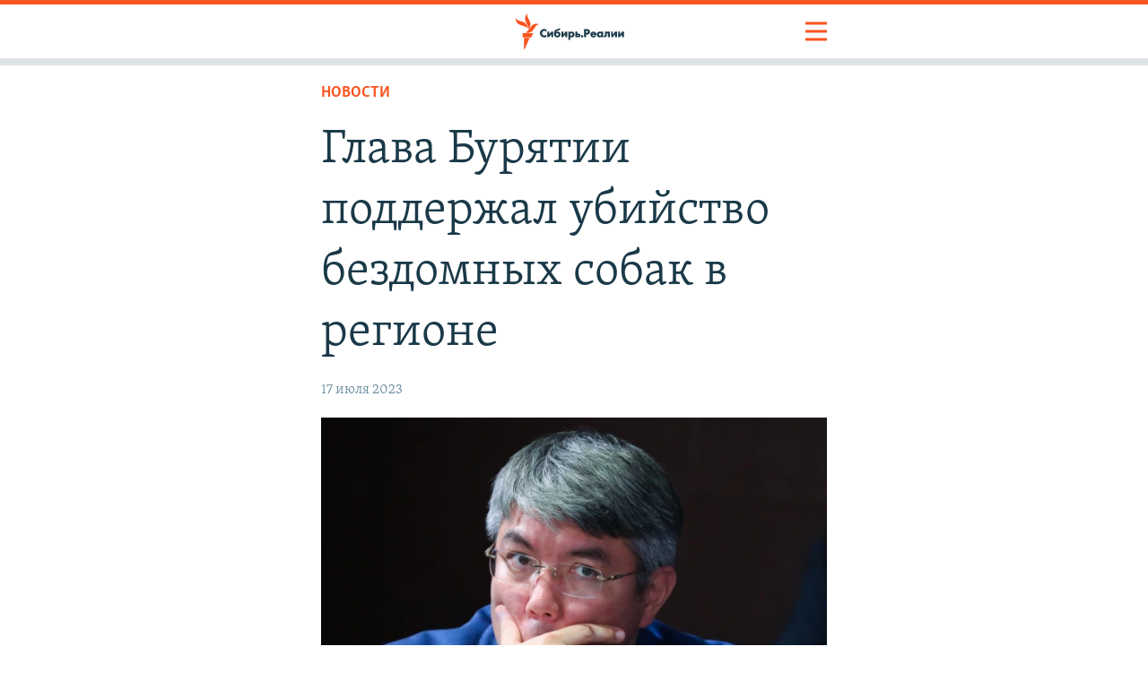

--- FILE ---
content_type: text/html; charset=utf-8
request_url: https://www.sibreal.org/amp/stray-dogs/32506833.html
body_size: 13926
content:

<!doctype html>
<html amp lang="ru">
<head>
<meta charset="utf-8">
<title>Глава Бурятии поддержал убийство бездомных собак в регионе</title>
<link href="https://www.sibreal.org/a/stray-dogs/32506833.html" rel="canonical">
<meta name="viewport" content="width=device-width,minimum-scale=1,initial-scale=1">
<link rel="shortcut icon" href="/Content/responsive/RFE/img/webApp/favicon.ico" />
<link rel="apple-touch-icon" sizes="144x144" href="/Content/responsive/RFE/img/webApp/ico-144x144.png" />
<link rel="apple-touch-icon" sizes="114x114" href="/Content/responsive/RFE/img/webApp/ico-114x114.png" />
<link rel="apple-touch-icon" sizes="72x72" href="/Content/responsive/RFE/img/webApp/ico-72x72.png" />
<link rel="apple-touch-icon-precomposed" href="/Content/responsive/RFE/img/webApp/ico-57x57.png" />
<link rel="icon" sizes="192x192" href="/Content/responsive/RFE/img/webApp/ico-192x192.png">
<link rel="icon" sizes="128x128" href="/Content/responsive/RFE/img/webApp/ico-128x128.png">
<meta name="msapplication-TileColor" content="#ffffff" />
<meta name="msapplication-TileImage" content="/Content/responsive/RFE/img/webApp/ico-144x144.png" />
<script type="application/ld+json">
{"articleSection":"НОВОСТИ","isAccessibleForFree":true,"headline":"Глава Бурятии поддержал убийство бездомных собак в регионе","author":{"@type":"Person","name":"Cибирь.Реалии"},"datePublished":"2023-07-17 09:50:22Z","dateModified":"2023-07-17 12:10:48Z","publisher":{"logo":{"width":200,"height":60,"@type":"ImageObject","url":"https://www.sibreal.org/Content/responsive/RFE/ru-RU-X-SIB/img/logo-compact.svg"},"@type":"Organization","url":"https://www.sibreal.org","sameAs":["https://t.me/sibrealii","https://www.youtube.com/channel/UCXbY7Lu7rj1ZwpkzDjJDFIw/?sub_confirmation=1","https://twitter.com/sibrealii","https://www.facebook.com/sibrealii","https://www.instagram.com/sibrealii/","/rssfeeds"],"name":"Сибирь.Реалии "},"@context":"http://schema.org","@type":"NewsArticle","mainEntityOfPage":"https://www.sibreal.org/a/stray-dogs/32506833.html","image":{"width":1080,"height":608,"@type":"ImageObject","url":"https://gdb.rferl.org/a410d394-969e-4fbc-98b2-1dbdf139e407_w1080_h608_s.jpg"}}
</script>
<style amp-custom>
html,body,div,form,fieldset,legend,label,p,img,ul,ol,li,h1,h2,h3,h4,h5,h6,blockquote{margin:0;padding:0}html{box-sizing:border-box}*,*:before,*:after{box-sizing:inherit}body{-ms-overflow-style:scrollbar}a,area,button,[role="button"],input,label,select,summary,textarea{touch-action:manipulation}table{border-collapse:collapse;border-spacing:0}th,td{vertical-align:top}ul,ol{list-style-type:none}h1,h2,h3,h4,h5,h6,th,td,caption{font-weight:normal}img{border:0}a,a:hover .ico,.wsw__a,.wsw strong a,.wsw__a:hover,.wsw strong a:hover,.wsw__a:focus,.wsw strong a:focus,.media-pholder a,.media-pholder a:hover,.media-block a:hover,amp-sidebar #navigation a,amp-sidebar #navigation a:hover,amp-sidebar #navigation a:focus,amp-sidebar #navigation a:active,.foot-nav a:hover{text-decoration:none}a:hover,.wsw .text-underline,.media-pholder .media-download a:hover{text-decoration:underline}.wsw .dateline{text-transform:uppercase}#page,.media-pholder,.media-pholder .thumb,.media-block{position:relative}.btn--rounded{color:#fff}.wsw>ul.categories li:before,.summary__content>ul.categories li:before,.wsw>:not(.wsw__embed) ul:not([class]).categories li:before,.wsw__ul.categories li:before{content:none}#page{display:block;margin-left:auto;margin-right:auto}.btn--rounded,.text-center{text-align:center}.btn--rounded,.foot-nav ul.items>li.socials .inner li .btn{display:table-cell;vertical-align:middle}.media-pholder .media-download{float:right}.wsw .dateline,.media-pholder .btn-popout-player{float:left}.media-pholder .media-download:before,.media-block:before,.media-block-wrap:before,.foot:before,.hdr:before,.hdr .container:before,amp-sidebar .navigationToggle:before,.foot-nav ul.items>li.socials .inner ul.follow:before,.article .publishing-details:before,.media-pholder .media-download:after,.media-block:after,.media-block-wrap:after,.foot:after,.hdr:after,.hdr .container:after,amp-sidebar .navigationToggle:after,.foot-nav ul.items>li.socials .inner ul.follow:after,.article .publishing-details:after{content:" ";display:table}.media-pholder .media-download:after,.media-block:after,.media-block-wrap:after,.foot:after,.hdr:after,.hdr .container:after,amp-sidebar .navigationToggle:after,.foot-nav ul.items>li.socials .inner ul.follow:after,.article .publishing-details:after{clear:both}.btn--rounded .ico,.media-pholder .thumb{margin-left:0;margin-top:0;margin-right:0;margin-bottom:0}.wsw>*:last-child,.wsw .caption,.hdr,.backgrounder p:last-child,.backgrounder div:last-child{margin-bottom:0}.btn--rounded,.hdr .navigationToggle,.foot-nav .container,.foot-nav ul.items>li ul.follow li .btn{padding-left:0;padding-top:0;padding-right:0;padding-bottom:0}.backgrounder p:last-child,.backgrounder div:last-child{padding-bottom:0}.section-head img,.wsw img,.media-pholder.quiz .thumb,.media-pholder img{width:100%}img,video,object{max-width:100%;height:auto}.btn--rounded .ico,.foot-nav ul.items>li.socials .inner li .btn--rounded,.foot-nav ul.items>li ul.follow li{border-left:0;border-top:0;border-right:0;border-bottom:0}amp-sidebar #navigation ul.items .item .handler,.foot-nav ul.items>li a,.foot-nav ul.items>li span.handler{-webkit-touch-callout:none;-webkit-user-select:none;-moz-user-select:none;user-select:none}::-moz-selection{background:#fa5420;color:#fff}::selection{background:#fa5420;color:#fff}@font-face{font-family:Skolar-Light-Cyrillic;src:url(/Content/Responsive/fonts/Skolar-Lt_Cyrl_v2.4.woff);font-weight:normal;font-style:normal}@font-face{font-family:SkolarSans-BdCond_Cyr-Ltn;src:url(/Content/Responsive/fonts/SkolarSans-Cn-Bd_LatnCyrl_v2.3.woff);font-weight:normal;font-style:normal}@font-face{font-family:SkolarSans-RegCond_Cyr-Ltn;src:url(/Content/Responsive/fonts/SkolarSansLatnCyrlCn-Rg.woff2) format("woff2"),url(/Content/Responsive/fonts/SkolarSansLatnCyrlCn-Rg.woff) format("woff");font-weight:normal;font-style:normal}.hidden{display:none}body{font-family:Skolar-Light-Cyrillic,Georgia,"Times New Roman",Times,serif;font-size:18px;line-height:1.4;color:#1A3948;-webkit-font-smoothing:antialiased}body strong,body b{font-weight:bold;font-family:Skolar-Light-Cyrillic,Georgia,"Times New Roman",Times,serif}.container{padding:0 18px;max-width:600px;margin:auto}.btn--rounded{width:45px;height:45px;line-height:45px;border-radius:100%;border:1px solid #95adb9;font-family:arial}h1,h2,h3,h4,h5,h6{font-family:Skolar-Light-Cyrillic,Georgia,"Times New Roman",Times,serif}h1{font-size:27px;line-height:1.26}h2{font-size:27px;line-height:1.26}h3{font-size:22.5px}h4{font-size:20.25px}a{color:#fa5420}a:visited{color:#c93305}a:hover{color:#fb6739}.foot-link{clear:both;text-align:left;padding-top:18px}.link-more{font-size:14.625px;display:block;text-align:right;clear:both}.link-service{display:inline-block;padding-right:9px;padding-bottom:9px}.link-service .ico{vertical-align:baseline}.media-block .link-service:hover .ico{color:#fb6739}.link-comments{margin-bottom:9px}.intro{padding-bottom:27px}.article-body .intro{font-weight:bold;font-family:Skolar-Light-Cyrillic,Georgia,"Times New Roman",Times,serif}.text p{margin-bottom:18px}.text-secondary{font-size:15.75px;color:#3c83a6}.pg-title{margin-bottom:18px}.section-head{font-family:SkolarSans-BdCond_Cyr-Ltn,Arial,"Arial Unicode MS",Helvetica,sans-serif;font-size:27px;border-bottom:1px solid #95adb9;padding-bottom:4.5px;margin:12px 0;margin-bottom:0;color:#71838d;line-height:1.2;text-align:left}.section-head--summary{color:#1A3948;font-weight:bold}.section-head a{color:#71838d;display:block}.section-head a:hover{color:#fa5420;text-decoration:none}.section-head a .ico{margin-right:0}.badge{font-family:SkolarSans-BdCond_Cyr-Ltn,Arial,"Arial Unicode MS",Helvetica,sans-serif;font-size:13.5px;color:#fff;padding:2px 4px;text-transform:uppercase}.badge .ico{border-radius:50%;text-align:center;background:#fff}.img-wrap .badge{position:absolute;top:4px;right:4px}.badge.green{background:#78aa81}.badge.green .ico:before{color:#78aa81}.badge.orange{background:#ee8735}.badge.orange .ico:before{color:#ee8735}.badge.blue{background:#007dba}.badge.blue .ico:before{color:#007dba}.badge.red{background:#d33111}.badge.red .ico:before{color:#d33111}.badge--live,.badge--updated{padding:5px 5px 3px;text-transform:uppercase;display:inline-block;margin-right:.3em;font-family:SkolarSans-BdCond_Cyr-Ltn,Arial,"Arial Unicode MS",Helvetica,sans-serif;font-size:.875em;line-height:1em;vertical-align:baseline}.badge--live{color:#fff;background:#d33111}.badge--updated{color:#fff;background:#55a2ce}.category,.label,.date,.time,.repeat{font-family:SkolarSans-BdCond_Cyr-Ltn,Arial,"Arial Unicode MS",Helvetica,sans-serif}hr{border:0;height:3px;background:#95adb9;margin:0 0 18px 0}hr.line-head{border-bottom:3px solid #95adb9;margin-bottom:0}abbr{border-bottom:1px dotted #48616d;cursor:help}small{font-size:15.75px}.font-1{font-family:Skolar-Light-Cyrillic,Georgia,"Times New Roman",Times,serif}.font-1-bold{font-family:false}.font-2{font-family:SkolarSans-BdCond_Cyr-Ltn,Arial,"Arial Unicode MS",Helvetica,sans-serif}.font-2-bold{font-family:false}@media (min-width: 640px){h1{font-size:34.2px}}@media (min-width: 992px){h1{font-size:54px}.text h1{font-size:34.2px}}.c-blockquote{color:#fa5420;font-family:SkolarSans-BdCond_Cyr-Ltn,Arial,"Arial Unicode MS",Helvetica,sans-serif;font-size:22.5px;line-height:130%;position:relative;margin-bottom:27px}.media-block-wrap .c-blockquote{margin-top:9px}.fc-body .c-blockquote{color:#48616d;font-size:20.25px}.c-blockquote__content{margin-bottom:18px}.c-blockquote--has-quote:before{content:"“";float:left;font-size:400%;margin-right:.05em;margin-top:.315em;height:0}.c-blockquote__foot{margin-top:18px;color:#48616d;font-family:Skolar-Light-Cyrillic,Georgia,"Times New Roman",Times,serif;font-size:15.75px;line-height:1.5}.can-not-ff .ico-anchor,.can-not-ff .ico-apple-podcast,.can-not-ff .ico-arrow-down,.can-not-ff .ico-arrow-left,.can-not-ff .ico-arrow-backward,.can-not-ff .ico-arrow-right,.can-not-ff .ico-arrow-forward,.can-not-ff .ico-arrow-top-left,.can-not-ff .ico-arrow-top-backward,.can-not-ff .ico-arrow-top-right,.can-not-ff .ico-arrow-top-forward,.can-not-ff .ico-arrow-up,.can-not-ff .ico-audio,.can-not-ff .ico-audio-rounded,.can-not-ff .ico-balatarin,.can-not-ff .ico-calendar,.can-not-ff .ico-camera,.can-not-ff .ico-caret-down,.can-not-ff .ico-caret-up,.can-not-ff .ico-castbox,.can-not-ff .ico-check,.can-not-ff .ico-check-circle,.can-not-ff .ico-check-circle-checked,.can-not-ff .ico-checkbox,.can-not-ff .ico-checkbox-checked,.can-not-ff .ico-chevron-down,.can-not-ff .ico-chevron-left,.can-not-ff .ico-chevron-backward,.can-not-ff .ico-chevron-left-rounded,.can-not-ff .ico-chevron-backward-rounded,.can-not-ff .ico-chevron-right,.can-not-ff .ico-chevron-forward,.can-not-ff .ico-chevron-right-rounded,.can-not-ff .ico-chevron-forward-rounded,.can-not-ff .ico-chevron-up,.can-not-ff .ico-clock,.can-not-ff .ico-close,.can-not-ff .ico-comment,.can-not-ff .ico-content-copy,.can-not-ff .ico-copy-link,.can-not-ff .ico-document,.can-not-ff .ico-download,.can-not-ff .ico-ellipsis,.can-not-ff .ico-email,.can-not-ff .ico-embed-code,.can-not-ff .ico-exclamation,.can-not-ff .ico-exit-fullscreen,.can-not-ff .ico-facebook,.can-not-ff .ico-facebook-alt,.can-not-ff .ico-favourites,.can-not-ff .ico-filter,.can-not-ff .ico-flag,.can-not-ff .ico-fullscreen,.can-not-ff .ico-gallery,.can-not-ff .ico-gallery-rounded,.can-not-ff .ico-globe,.can-not-ff .ico-google-news,.can-not-ff .ico-google-podcast,.can-not-ff .ico-grid,.can-not-ff .ico-height-chevrons,.can-not-ff .ico-info,.can-not-ff .ico-info-filled,.can-not-ff .ico-infographic,.can-not-ff .ico-infographic-rounded,.can-not-ff .ico-instagram,.can-not-ff .ico-itunes,.can-not-ff .ico-languages,.can-not-ff .ico-line,.can-not-ff .ico-linkedin,.can-not-ff .ico-liveblog,.can-not-ff .ico-livejournal,.can-not-ff .ico-log-out,.can-not-ff .ico-logo-rfe,.can-not-ff .ico-logo-voa,.can-not-ff .ico-mailru,.can-not-ff .ico-map-pin,.can-not-ff .ico-meneame,.can-not-ff .ico-menu,.can-not-ff .ico-minus,.can-not-ff .ico-mobile,.can-not-ff .ico-my-video,.can-not-ff .ico-myworld,.can-not-ff .ico-no-results,.can-not-ff .ico-odnoklassniki,.can-not-ff .ico-pause,.can-not-ff .ico-pause-rounded,.can-not-ff .ico-pinterest,.can-not-ff .ico-play,.can-not-ff .ico-play-rounded,.can-not-ff .ico-playlist,.can-not-ff .ico-playlist-add,.can-not-ff .ico-plus,.can-not-ff .ico-podcast,.can-not-ff .ico-podcast-addict,.can-not-ff .ico-podcast-republic,.can-not-ff .ico-poll,.can-not-ff .ico-pop-out,.can-not-ff .ico-print,.can-not-ff .ico-question,.can-not-ff .ico-quiz,.can-not-ff .ico-reddit,.can-not-ff .ico-refresh,.can-not-ff .ico-repeat,.can-not-ff .ico-reply,.can-not-ff .ico-report,.can-not-ff .ico-rss,.can-not-ff .ico-search,.can-not-ff .ico-settings,.can-not-ff .ico-share,.can-not-ff .ico-skip-next,.can-not-ff .ico-skip-previous,.can-not-ff .ico-soundcloud,.can-not-ff .ico-soundslide,.can-not-ff .ico-spotify,.can-not-ff .ico-square,.can-not-ff .ico-stop,.can-not-ff .ico-telegram,.can-not-ff .ico-threads,.can-not-ff .ico-tv,.can-not-ff .ico-twitter,.can-not-ff .ico-ugc,.can-not-ff .ico-user,.can-not-ff .ico-user-rounded,.can-not-ff .ico-viber,.can-not-ff .ico-video,.can-not-ff .ico-vkontakte,.can-not-ff .ico-vkontakte-alt,.can-not-ff .ico-volume-muted,.can-not-ff .ico-volume-unmuted,.can-not-ff .ico-whatsapp,.can-not-ff .ico-width-chevrons,.can-not-ff .ico-yandex-music,.can-not-ff .ico-yandex-zen,.can-not-ff .ico-youtube,.can-not-ff .ico-youtube-music{background:url("/Content/Responsive/img/ico-sprites-1761035870797.png") no-repeat}.can-not-ff .ico-anchor{background-position:0 0;width:16px;height:16px}.can-not-ff .ico-apple-podcast{background-position:0.7936507936507936% 0;width:16px;height:16px}.can-not-ff .ico-arrow-down{background-position:1.5873015873015872% 0;width:16px;height:16px}.can-not-ff .ico-arrow-left,.can-not-ff .ico-arrow-backward{background-position:2.380952380952381% 0;width:16px;height:16px}.can-not-ff .ico-arrow-right,.can-not-ff .ico-arrow-forward{background-position:3.1746031746031744% 0;width:16px;height:16px}.can-not-ff .ico-arrow-top-left,.can-not-ff .ico-arrow-top-backward{background-position:3.9682539682539684% 0;width:16px;height:16px}.can-not-ff .ico-arrow-top-right,.can-not-ff .ico-arrow-top-forward{background-position:4.761904761904762% 0;width:16px;height:16px}.can-not-ff .ico-arrow-up{background-position:5.555555555555555% 0;width:16px;height:16px}.can-not-ff .ico-audio{background-position:6.349206349206349% 0;width:16px;height:16px}.can-not-ff .ico-audio-rounded{background-position:7.142857142857143% 0;width:16px;height:16px}.can-not-ff .ico-balatarin{background-position:7.936507936507937% 0;width:16px;height:16px}.can-not-ff .ico-calendar{background-position:8.73015873015873% 0;width:16px;height:16px}.can-not-ff .ico-camera{background-position:9.523809523809524% 0;width:16px;height:16px}.can-not-ff .ico-caret-down{background-position:10.317460317460318% 0;width:16px;height:16px}.can-not-ff .ico-caret-up{background-position:11.11111111111111% 0;width:16px;height:16px}.can-not-ff .ico-castbox{background-position:11.904761904761905% 0;width:16px;height:16px}.can-not-ff .ico-check{background-position:12.698412698412698% 0;width:16px;height:16px}.can-not-ff .ico-check-circle{background-position:13.492063492063492% 0;width:16px;height:16px}.can-not-ff .ico-check-circle-checked{background-position:14.285714285714286% 0;width:16px;height:16px}.can-not-ff .ico-checkbox{background-position:15.079365079365079% 0;width:16px;height:16px}.can-not-ff .ico-checkbox-checked{background-position:15.873015873015873% 0;width:16px;height:16px}.can-not-ff .ico-chevron-down{background-position:16.666666666666668% 0;width:16px;height:16px}.can-not-ff .ico-chevron-left,.can-not-ff .ico-chevron-backward{background-position:17.46031746031746% 0;width:16px;height:16px}.can-not-ff .ico-chevron-left-rounded,.can-not-ff .ico-chevron-backward-rounded{background-position:18.253968253968253% 0;width:16px;height:16px}.can-not-ff .ico-chevron-right,.can-not-ff .ico-chevron-forward{background-position:19.047619047619047% 0;width:16px;height:16px}.can-not-ff .ico-chevron-right-rounded,.can-not-ff .ico-chevron-forward-rounded{background-position:19.841269841269842% 0;width:16px;height:16px}.can-not-ff .ico-chevron-up{background-position:20.634920634920636% 0;width:16px;height:16px}.can-not-ff .ico-clock{background-position:21.428571428571427% 0;width:16px;height:16px}.can-not-ff .ico-close{background-position:22.22222222222222% 0;width:16px;height:16px}.can-not-ff .ico-comment{background-position:23.015873015873016% 0;width:16px;height:16px}.can-not-ff .ico-content-copy{background-position:23.80952380952381% 0;width:16px;height:16px}.can-not-ff .ico-copy-link{background-position:24.603174603174605% 0;width:16px;height:16px}.can-not-ff .ico-document{background-position:25.396825396825395% 0;width:16px;height:16px}.can-not-ff .ico-download{background-position:26.19047619047619% 0;width:16px;height:16px}.can-not-ff .ico-ellipsis{background-position:26.984126984126984% 0;width:16px;height:16px}.can-not-ff .ico-email{background-position:27.77777777777778% 0;width:16px;height:16px}.can-not-ff .ico-embed-code{background-position:28.571428571428573% 0;width:16px;height:16px}.can-not-ff .ico-exclamation{background-position:29.365079365079364% 0;width:16px;height:16px}.can-not-ff .ico-exit-fullscreen{background-position:30.158730158730158% 0;width:16px;height:16px}.can-not-ff .ico-facebook{background-position:30.952380952380953% 0;width:16px;height:16px}.can-not-ff .ico-facebook-alt{background-position:31.746031746031747% 0;width:16px;height:16px}.can-not-ff .ico-favourites{background-position:32.53968253968254% 0;width:16px;height:16px}.can-not-ff .ico-filter{background-position:33.333333333333336% 0;width:16px;height:16px}.can-not-ff .ico-flag{background-position:34.12698412698413% 0;width:16px;height:16px}.can-not-ff .ico-fullscreen{background-position:34.92063492063492% 0;width:16px;height:16px}.can-not-ff .ico-gallery{background-position:35.714285714285715% 0;width:16px;height:16px}.can-not-ff .ico-gallery-rounded{background-position:36.507936507936506% 0;width:16px;height:16px}.can-not-ff .ico-globe{background-position:37.301587301587304% 0;width:16px;height:16px}.can-not-ff .ico-google-news{background-position:38.095238095238095% 0;width:16px;height:16px}.can-not-ff .ico-google-podcast{background-position:38.888888888888886% 0;width:16px;height:16px}.can-not-ff .ico-grid{background-position:39.682539682539684% 0;width:16px;height:16px}.can-not-ff .ico-height-chevrons{background-position:40.476190476190474% 0;width:16px;height:16px}.can-not-ff .ico-info{background-position:41.26984126984127% 0;width:16px;height:16px}.can-not-ff .ico-info-filled{background-position:42.06349206349206% 0;width:16px;height:16px}.can-not-ff .ico-infographic{background-position:42.857142857142854% 0;width:16px;height:16px}.can-not-ff .ico-infographic-rounded{background-position:43.65079365079365% 0;width:16px;height:16px}.can-not-ff .ico-instagram{background-position:44.44444444444444% 0;width:16px;height:16px}.can-not-ff .ico-itunes{background-position:45.23809523809524% 0;width:16px;height:16px}.can-not-ff .ico-languages{background-position:46.03174603174603% 0;width:16px;height:16px}.can-not-ff .ico-line{background-position:46.82539682539682% 0;width:16px;height:16px}.can-not-ff .ico-linkedin{background-position:47.61904761904762% 0;width:16px;height:16px}.can-not-ff .ico-liveblog{background-position:48.41269841269841% 0;width:16px;height:16px}.can-not-ff .ico-livejournal{background-position:49.20634920634921% 0;width:16px;height:16px}.can-not-ff .ico-log-out{background-position:50% 0;width:16px;height:16px}.can-not-ff .ico-logo-rfe{background-position:50.79365079365079% 0;width:16px;height:16px}.can-not-ff .ico-logo-voa{background-position:51.58730158730159% 0;width:16px;height:16px}.can-not-ff .ico-mailru{background-position:52.38095238095238% 0;width:16px;height:16px}.can-not-ff .ico-map-pin{background-position:53.17460317460318% 0;width:16px;height:16px}.can-not-ff .ico-meneame{background-position:53.96825396825397% 0;width:16px;height:16px}.can-not-ff .ico-menu{background-position:54.76190476190476% 0;width:16px;height:16px}.can-not-ff .ico-minus{background-position:55.55555555555556% 0;width:16px;height:16px}.can-not-ff .ico-mobile{background-position:56.34920634920635% 0;width:16px;height:16px}.can-not-ff .ico-my-video{background-position:57.142857142857146% 0;width:16px;height:16px}.can-not-ff .ico-myworld{background-position:57.93650793650794% 0;width:16px;height:16px}.can-not-ff .ico-no-results{background-position:58.73015873015873% 0;width:16px;height:16px}.can-not-ff .ico-odnoklassniki{background-position:59.523809523809526% 0;width:16px;height:16px}.can-not-ff .ico-pause{background-position:60.317460317460316% 0;width:16px;height:16px}.can-not-ff .ico-pause-rounded{background-position:61.111111111111114% 0;width:16px;height:16px}.can-not-ff .ico-pinterest{background-position:61.904761904761905% 0;width:16px;height:16px}.can-not-ff .ico-play{background-position:62.698412698412696% 0;width:16px;height:16px}.can-not-ff .ico-play-rounded{background-position:63.492063492063494% 0;width:16px;height:16px}.can-not-ff .ico-playlist{background-position:64.28571428571429% 0;width:16px;height:16px}.can-not-ff .ico-playlist-add{background-position:65.07936507936508% 0;width:16px;height:16px}.can-not-ff .ico-plus{background-position:65.87301587301587% 0;width:16px;height:16px}.can-not-ff .ico-podcast{background-position:66.66666666666667% 0;width:16px;height:16px}.can-not-ff .ico-podcast-addict{background-position:67.46031746031746% 0;width:16px;height:16px}.can-not-ff .ico-podcast-republic{background-position:68.25396825396825% 0;width:16px;height:16px}.can-not-ff .ico-poll{background-position:69.04761904761905% 0;width:16px;height:16px}.can-not-ff .ico-pop-out{background-position:69.84126984126983% 0;width:16px;height:16px}.can-not-ff .ico-print{background-position:70.63492063492063% 0;width:16px;height:16px}.can-not-ff .ico-question{background-position:71.42857142857143% 0;width:16px;height:16px}.can-not-ff .ico-quiz{background-position:72.22222222222223% 0;width:16px;height:16px}.can-not-ff .ico-reddit{background-position:73.01587301587301% 0;width:16px;height:16px}.can-not-ff .ico-refresh{background-position:73.80952380952381% 0;width:16px;height:16px}.can-not-ff .ico-repeat{background-position:74.60317460317461% 0;width:16px;height:16px}.can-not-ff .ico-reply{background-position:75.39682539682539% 0;width:16px;height:16px}.can-not-ff .ico-report{background-position:76.19047619047619% 0;width:16px;height:16px}.can-not-ff .ico-rss{background-position:76.98412698412699% 0;width:16px;height:16px}.can-not-ff .ico-search{background-position:77.77777777777777% 0;width:16px;height:16px}.can-not-ff .ico-settings{background-position:78.57142857142857% 0;width:16px;height:16px}.can-not-ff .ico-share{background-position:79.36507936507937% 0;width:16px;height:16px}.can-not-ff .ico-skip-next{background-position:80.15873015873017% 0;width:16px;height:16px}.can-not-ff .ico-skip-previous{background-position:80.95238095238095% 0;width:16px;height:16px}.can-not-ff .ico-soundcloud{background-position:81.74603174603175% 0;width:16px;height:16px}.can-not-ff .ico-soundslide{background-position:82.53968253968254% 0;width:16px;height:16px}.can-not-ff .ico-spotify{background-position:83.33333333333333% 0;width:16px;height:16px}.can-not-ff .ico-square{background-position:84.12698412698413% 0;width:16px;height:16px}.can-not-ff .ico-stop{background-position:84.92063492063492% 0;width:16px;height:16px}.can-not-ff .ico-telegram{background-position:85.71428571428571% 0;width:16px;height:16px}.can-not-ff .ico-threads{background-position:86.5079365079365% 0;width:16px;height:16px}.can-not-ff .ico-tv{background-position:87.3015873015873% 0;width:16px;height:16px}.can-not-ff .ico-twitter{background-position:88.0952380952381% 0;width:16px;height:16px}.can-not-ff .ico-ugc{background-position:88.88888888888889% 0;width:16px;height:16px}.can-not-ff .ico-user{background-position:89.68253968253968% 0;width:16px;height:16px}.can-not-ff .ico-user-rounded{background-position:90.47619047619048% 0;width:16px;height:16px}.can-not-ff .ico-viber{background-position:91.26984126984127% 0;width:16px;height:16px}.can-not-ff .ico-video{background-position:92.06349206349206% 0;width:16px;height:16px}.can-not-ff .ico-vkontakte{background-position:92.85714285714286% 0;width:16px;height:16px}.can-not-ff .ico-vkontakte-alt{background-position:93.65079365079364% 0;width:16px;height:16px}.can-not-ff .ico-volume-muted{background-position:94.44444444444444% 0;width:16px;height:16px}.can-not-ff .ico-volume-unmuted{background-position:95.23809523809524% 0;width:16px;height:16px}.can-not-ff .ico-whatsapp{background-position:96.03174603174604% 0;width:16px;height:16px}.can-not-ff .ico-width-chevrons{background-position:96.82539682539682% 0;width:16px;height:16px}.can-not-ff .ico-yandex-music{background-position:97.61904761904762% 0;width:16px;height:16px}.can-not-ff .ico-yandex-zen{background-position:98.41269841269842% 0;width:16px;height:16px}.can-not-ff .ico-youtube{background-position:99.2063492063492% 0;width:16px;height:16px}.can-not-ff .ico-youtube-music{background-position:100% 0;width:16px;height:16px}@font-face{font-family:"icons-font-1761035870797";src:url("/Content/Responsive/fonts/icons-font-1761035870797.woff") format("woff"),url("/Content/Responsive/fonts/icons-font-1761035870797.ttf") format("truetype");font-weight:normal;font-style:normal}.ico{background-image:none;background-color:transparent;border:none;vertical-align:baseline;box-sizing:border-box;width:auto;height:auto;font-family:"icons-font-1761035870797";display:inline-block;font-size:16px;font-weight:normal;font-style:normal;line-height:inherit;speak:none;text-decoration:inherit;text-transform:none;text-rendering:optimizeLegibility;-webkit-font-smoothing:antialiased;-moz-osx-font-smoothing:grayscale;box-sizing:content-box}.can-not-ff #page .ico{background-repeat:no-repeat;vertical-align:middle;background-color:#fff;border:4px solid #fff;min-width:16px;min-height:16px;max-width:16px;max-height:16px}a .ico{text-decoration:none}body:not(.can-not-ff) .ico-anchor:before{content:"\f101"}body:not(.can-not-ff) .ico-apple-podcast:before{content:"\f102"}body:not(.can-not-ff) .ico-arrow-down:before{content:"\f103"}body:not(.can-not-ff) .ico-arrow-left:before,body:not(.can-not-ff) .ico-arrow-backward:before{content:"\f104"}body:not(.can-not-ff) .ico-arrow-right:before,body:not(.can-not-ff) .ico-arrow-forward:before{content:"\f105"}body:not(.can-not-ff) .ico-arrow-top-left:before,body:not(.can-not-ff) .ico-arrow-top-backward:before{content:"\f106"}body:not(.can-not-ff) .ico-arrow-top-right:before,body:not(.can-not-ff) .ico-arrow-top-forward:before{content:"\f107"}body:not(.can-not-ff) .ico-arrow-up:before{content:"\f108"}body:not(.can-not-ff) .ico-audio:before{content:"\f109"}body:not(.can-not-ff) .ico-audio-rounded:before{content:"\f10a"}body:not(.can-not-ff) .ico-balatarin:before{content:"\f10b"}body:not(.can-not-ff) .ico-calendar:before{content:"\f10c"}body:not(.can-not-ff) .ico-camera:before{content:"\f10d"}body:not(.can-not-ff) .ico-caret-down:before{content:"\f10e"}body:not(.can-not-ff) .ico-caret-up:before{content:"\f10f"}body:not(.can-not-ff) .ico-castbox:before{content:"\f110"}body:not(.can-not-ff) .ico-check:before{content:"\f111"}body:not(.can-not-ff) .ico-check-circle:before{content:"\f112"}body:not(.can-not-ff) .ico-check-circle-checked:before{content:"\f113"}body:not(.can-not-ff) .ico-checkbox:before{content:"\f114"}body:not(.can-not-ff) .ico-checkbox-checked:before{content:"\f115"}body:not(.can-not-ff) .ico-chevron-down:before{content:"\f116"}body:not(.can-not-ff) .ico-chevron-left:before,body:not(.can-not-ff) .ico-chevron-backward:before{content:"\f117"}body:not(.can-not-ff) .ico-chevron-left-rounded:before,body:not(.can-not-ff) .ico-chevron-backward-rounded:before{content:"\f118"}body:not(.can-not-ff) .ico-chevron-right:before,body:not(.can-not-ff) .ico-chevron-forward:before{content:"\f119"}body:not(.can-not-ff) .ico-chevron-right-rounded:before,body:not(.can-not-ff) .ico-chevron-forward-rounded:before{content:"\f11a"}body:not(.can-not-ff) .ico-chevron-up:before{content:"\f11b"}body:not(.can-not-ff) .ico-clock:before{content:"\f11c"}body:not(.can-not-ff) .ico-close:before{content:"\f11d"}body:not(.can-not-ff) .ico-comment:before{content:"\f11e"}body:not(.can-not-ff) .ico-content-copy:before{content:"\f11f"}body:not(.can-not-ff) .ico-copy-link:before{content:"\f120"}body:not(.can-not-ff) .ico-document:before{content:"\f121"}body:not(.can-not-ff) .ico-download:before{content:"\f122"}body:not(.can-not-ff) .ico-ellipsis:before{content:"\f123"}body:not(.can-not-ff) .ico-email:before{content:"\f124"}body:not(.can-not-ff) .ico-embed-code:before{content:"\f125"}body:not(.can-not-ff) .ico-exclamation:before{content:"\f126"}body:not(.can-not-ff) .ico-exit-fullscreen:before{content:"\f127"}body:not(.can-not-ff) .ico-facebook:before{content:"\f128"}body:not(.can-not-ff) .ico-facebook-alt:before{content:"\f129"}body:not(.can-not-ff) .ico-favourites:before{content:"\f12a"}body:not(.can-not-ff) .ico-filter:before{content:"\f12b"}body:not(.can-not-ff) .ico-flag:before{content:"\f12c"}body:not(.can-not-ff) .ico-fullscreen:before{content:"\f12d"}body:not(.can-not-ff) .ico-gallery:before{content:"\f12e"}body:not(.can-not-ff) .ico-gallery-rounded:before{content:"\f12f"}body:not(.can-not-ff) .ico-globe:before{content:"\f130"}body:not(.can-not-ff) .ico-google-news:before{content:"\f131"}body:not(.can-not-ff) .ico-google-podcast:before{content:"\f132"}body:not(.can-not-ff) .ico-grid:before{content:"\f133"}body:not(.can-not-ff) .ico-height-chevrons:before{content:"\f134"}body:not(.can-not-ff) .ico-info:before{content:"\f135"}body:not(.can-not-ff) .ico-info-filled:before{content:"\f136"}body:not(.can-not-ff) .ico-infographic:before{content:"\f137"}body:not(.can-not-ff) .ico-infographic-rounded:before{content:"\f138"}body:not(.can-not-ff) .ico-instagram:before{content:"\f139"}body:not(.can-not-ff) .ico-itunes:before{content:"\f13a"}body:not(.can-not-ff) .ico-languages:before{content:"\f13b"}body:not(.can-not-ff) .ico-line:before{content:"\f13c"}body:not(.can-not-ff) .ico-linkedin:before{content:"\f13d"}body:not(.can-not-ff) .ico-liveblog:before{content:"\f13e"}body:not(.can-not-ff) .ico-livejournal:before{content:"\f13f"}body:not(.can-not-ff) .ico-log-out:before{content:"\f140"}body:not(.can-not-ff) .ico-logo-rfe:before{content:"\f141"}body:not(.can-not-ff) .ico-logo-voa:before{content:"\f142"}body:not(.can-not-ff) .ico-mailru:before{content:"\f143"}body:not(.can-not-ff) .ico-map-pin:before{content:"\f144"}body:not(.can-not-ff) .ico-meneame:before{content:"\f145"}body:not(.can-not-ff) .ico-menu:before{content:"\f146"}body:not(.can-not-ff) .ico-minus:before{content:"\f147"}body:not(.can-not-ff) .ico-mobile:before{content:"\f148"}body:not(.can-not-ff) .ico-my-video:before{content:"\f149"}body:not(.can-not-ff) .ico-myworld:before{content:"\f14a"}body:not(.can-not-ff) .ico-no-results:before{content:"\f14b"}body:not(.can-not-ff) .ico-odnoklassniki:before{content:"\f14c"}body:not(.can-not-ff) .ico-pause:before{content:"\f14d"}body:not(.can-not-ff) .ico-pause-rounded:before{content:"\f14e"}body:not(.can-not-ff) .ico-pinterest:before{content:"\f14f"}body:not(.can-not-ff) .ico-play:before{content:"\f150"}body:not(.can-not-ff) .ico-play-rounded:before{content:"\f151"}body:not(.can-not-ff) .ico-playlist:before{content:"\f152"}body:not(.can-not-ff) .ico-playlist-add:before{content:"\f153"}body:not(.can-not-ff) .ico-plus:before{content:"\f154"}body:not(.can-not-ff) .ico-podcast:before{content:"\f155"}body:not(.can-not-ff) .ico-podcast-addict:before{content:"\f156"}body:not(.can-not-ff) .ico-podcast-republic:before{content:"\f157"}body:not(.can-not-ff) .ico-poll:before{content:"\f158"}body:not(.can-not-ff) .ico-pop-out:before{content:"\f159"}body:not(.can-not-ff) .ico-print:before{content:"\f15a"}body:not(.can-not-ff) .ico-question:before{content:"\f15b"}body:not(.can-not-ff) .ico-quiz:before{content:"\f15c"}body:not(.can-not-ff) .ico-reddit:before{content:"\f15d"}body:not(.can-not-ff) .ico-refresh:before{content:"\f15e"}body:not(.can-not-ff) .ico-repeat:before{content:"\f15f"}body:not(.can-not-ff) .ico-reply:before{content:"\f160"}body:not(.can-not-ff) .ico-report:before{content:"\f161"}body:not(.can-not-ff) .ico-rss:before{content:"\f162"}body:not(.can-not-ff) .ico-search:before{content:"\f163"}body:not(.can-not-ff) .ico-settings:before{content:"\f164"}body:not(.can-not-ff) .ico-share:before{content:"\f165"}body:not(.can-not-ff) .ico-skip-next:before{content:"\f166"}body:not(.can-not-ff) .ico-skip-previous:before{content:"\f167"}body:not(.can-not-ff) .ico-soundcloud:before{content:"\f168"}body:not(.can-not-ff) .ico-soundslide:before{content:"\f169"}body:not(.can-not-ff) .ico-spotify:before{content:"\f16a"}body:not(.can-not-ff) .ico-square:before{content:"\f16b"}body:not(.can-not-ff) .ico-stop:before{content:"\f16c"}body:not(.can-not-ff) .ico-telegram:before{content:"\f16d"}body:not(.can-not-ff) .ico-threads:before{content:"\f16e"}body:not(.can-not-ff) .ico-tv:before{content:"\f16f"}body:not(.can-not-ff) .ico-twitter:before{content:"\f170"}body:not(.can-not-ff) .ico-ugc:before{content:"\f171"}body:not(.can-not-ff) .ico-user:before{content:"\f172"}body:not(.can-not-ff) .ico-user-rounded:before{content:"\f173"}body:not(.can-not-ff) .ico-viber:before{content:"\f174"}body:not(.can-not-ff) .ico-video:before{content:"\f175"}body:not(.can-not-ff) .ico-vkontakte:before{content:"\f176"}body:not(.can-not-ff) .ico-vkontakte-alt:before{content:"\f177"}body:not(.can-not-ff) .ico-volume-muted:before{content:"\f178"}body:not(.can-not-ff) .ico-volume-unmuted:before{content:"\f179"}body:not(.can-not-ff) .ico-whatsapp:before{content:"\f17a"}body:not(.can-not-ff) .ico-width-chevrons:before{content:"\f17b"}body:not(.can-not-ff) .ico-yandex-music:before{content:"\f17c"}body:not(.can-not-ff) .ico-yandex-zen:before{content:"\f17d"}body:not(.can-not-ff) .ico-youtube:before{content:"\f17e"}body:not(.can-not-ff) .ico-youtube-music:before{content:"\f17f"}.caption{color:#48616d;font-size:15.75px;padding-top:9px;display:block}.expandable-note{clear:both;border:1px solid #fa5420;border-radius:3px;margin-bottom:27px}.expandable-note__label{display:flex;align-items:start;padding:8px 16px;padding-top:10px;background:#fff;border-radius:3px;cursor:pointer;font-size:20.25px}.expandable-note__control:checked ~ .expandable-note__label{top:64px;position:sticky;z-index:1;box-shadow:0 15px 10px -18px rgba(0,0,0,0.2)}.has-editorial-bar .expandable-note__control:checked ~ .expandable-note__label{top:120px}#page:has(.hdr-20__inner--hidden) .expandable-note__control:checked ~ .expandable-note__label,.amp-pg .expandable-note__control:checked ~ .expandable-note__label{top:0}.has-editorial-bar #page:has(.hdr-20__inner--hidden) .expandable-note__control:checked ~ .expandable-note__label,.has-editorial-bar .amp-pg .expandable-note__control:checked ~ .expandable-note__label{top:56px}@media (min-width: 992px){#page:has(.sticky-share-container) .expandable-note__control:checked ~ .expandable-note__label,.amp-pg .expandable-note__control:checked ~ .expandable-note__label{top:64px}.has-editorial-bar #page:has(.sticky-share-container) .expandable-note__control:checked ~ .expandable-note__label,.has-editorial-bar .amp-pg .expandable-note__control:checked ~ .expandable-note__label{top:120px}}.expandable-note__body{height:0;overflow:hidden}.expandable-note__control:checked ~ .expandable-note__body{padding:16px 16px 8px;height:auto}.expandable-note__body iframe[id^="telegram-post"]{transform-origin:0 0}@media (max-width: 370px){.expandable-note__body iframe[id^="telegram-post"],.expandable-note__body .instagramSnippetRendered{transform:scaleX(0.95)}}@media (max-width: 350px){.expandable-note__body iframe[id^="telegram-post"],.expandable-note__body .instagramSnippetRendered{transform:scaleX(0.85)}}.expandable-note__ico-close{color:#fa5420;display:none;transform:translateY(3px);margin-right:8px}.expandable-note__control:checked ~ .expandable-note__label .expandable-note__ico-close{display:inline-flex}.expandable-note__ico-open{color:#fa5420;transform:rotate(90deg) translateX(3px);margin-right:8px}.expandable-note__control:checked ~ .expandable-note__label .expandable-note__ico-open{display:none}.inline-note__label{color:#fa5420;cursor:pointer}.inline-note__label .inline-note__ico{margin-left:.3em;line-height:1}.inline-note__body{width:100%;display:none;background:#fff;border-radius:3px}.special-container .inline-note__body{left:0}@media (max-width: 639.9px){.special-container .inline-note__body{left:12px}}.inline-note__body .inline-note__ico{margin:0}.inline-note__control:checked ~ .inline-note__body{position:absolute;display:block;z-index:2;border-top:2px solid #fa5420;box-shadow:0 0 10px rgba(0,0,0,0.3)}@media (max-width: 639.9px){.inline-note__control:checked ~ .inline-note__body{z-index:100;bottom:0;position:fixed;width:calc( 100% - 24px);transform:translateY(-50px);transition:transform 0.2s linear}#page:has(.hdr-20__inner--hidden) .inline-note__control:checked ~ .inline-note__body,.amp-pg .inline-note__control:checked ~ .inline-note__body{transform:none}}.inline-note__body-top{display:flex;min-width:100%;justify-content:space-between;padding:16px;color:#fa5420}.inline-note__body-inner{display:block;padding:0 16px 16px;max-height:60vh;overflow:auto}.wsw p:has(.inline-note){position:relative}.special-container{background:#eee;padding:5px 10px;border:1px solid #ccc}.wsw{padding-bottom:18px;font-size:18px;word-break:break-word}.wsw__h1,.wsw__h2,.wsw__h3,.wsw__h4,.wsw__h5,.wsw__h6{margin-bottom:.75em}.wsw__h1,.wsw :not(.wsw__embed) h1:not([class]){font-size:34.2px}.wsw__h2,.wsw :not(.wsw__embed) h2:not([class]){font-size:27px}.wsw__h3,.wsw :not(.wsw__embed) h3:not([class]){font-size:22.5px}.wsw__h3:before,.wsw :not(.wsw__embed) h3:not([class]):before{content:"";border-left:3px solid #95adb9;margin-right:9px}.wsw__h4,.wsw :not(.wsw__embed) h4:not([class]){font-size:20.25px}.wsw__h5,.wsw :not(.wsw__embed) h5:not([class]){font-size:15.75px;color:#fa5420;font-weight:bold}.wsw__h6,.wsw :not(.wsw__embed) h6:not([class]){font-size:14.625px}.wsw__h6:after,.wsw :not(.wsw__embed) h6:not([class]):after{content:"";border-bottom:1px dotted #95adb9;display:block;display:flex}.wsw p,.wsw ul,.wsw ol,.wsw__table,.wsw__table-container{margin-top:0;margin-bottom:27px}.wsw p.caption{margin-bottom:36px}.wsw__a,.wsw strong a{padding-bottom:.05em;border-bottom:1px solid #ccd8de}.wsw__a:hover,.wsw strong a:hover,.wsw__a:focus,.wsw strong a:focus{border-color:#fb6739}.wsw .also-read{margin-bottom:27px}.wsw__table-container{display:block;width:100%;overflow:auto;word-break:normal}.wsw__table{border-collapse:collapse;border-spacing:0;border:1px solid #48616d;width:100%}.wsw__table .wsw__embed{margin-bottom:18px}.wsw__table-container .wsw__table{margin-bottom:9px}.wsw th{text-align:left;border:1px solid #48616d;padding:.2em;background-color:#dce4e8}.wsw td{border:1px solid #48616d;padding:.2em}.wsw .text-incorrect{text-decoration:line-through}.wsw:after{clear:both;content:"";display:block}.wsw mark{background:#FCDC9F;padding:4px 0;color:inherit}.wsw>ul,.summary__content>ul,.wsw>:not(.wsw__embed) ul:not([class]),.wsw__ul{max-width:calc( 100% - 22.5px)}.wsw>ul>li,.wsw>ul .wsw__ul-li,.summary__content>ul>li,.summary__content>ul .wsw__ul-li,.wsw>:not(.wsw__embed) ul:not([class])>li,.wsw>:not(.wsw__embed) ul:not([class]) .wsw__ul-li,.wsw__ul>li,.wsw__ul .wsw__ul-li{position:relative;left:22.5px;padding-right:18px;margin-bottom:18px}.wsw>ul>li:before,.wsw>ul .wsw__ul-li:before,.summary__content>ul>li:before,.summary__content>ul .wsw__ul-li:before,.wsw>:not(.wsw__embed) ul:not([class])>li:before,.wsw>:not(.wsw__embed) ul:not([class]) .wsw__ul-li:before,.wsw__ul>li:before,.wsw__ul .wsw__ul-li:before{content:'';background:#B2B2B2;margin-left:-16px;margin-right:8px;width:8px;height:8px;border-radius:50%;display:inline-block;position:relative;top:-2px}.wsw>ul>li[dir="rtl"],.wsw>ul .wsw__ul-li[dir="rtl"],.summary__content>ul>li[dir="rtl"],.summary__content>ul .wsw__ul-li[dir="rtl"],.wsw>:not(.wsw__embed) ul:not([class])>li[dir="rtl"],.wsw>:not(.wsw__embed) ul:not([class]) .wsw__ul-li[dir="rtl"],.wsw__ul>li[dir="rtl"],.wsw__ul .wsw__ul-li[dir="rtl"]{left:unset;padding-right:18px}.wsw>ul>li[dir="rtl"]:before,.wsw>ul .wsw__ul-li[dir="rtl"]:before,.summary__content>ul>li[dir="rtl"]:before,.summary__content>ul .wsw__ul-li[dir="rtl"]:before,.wsw>:not(.wsw__embed) ul:not([class])>li[dir="rtl"]:before,.wsw>:not(.wsw__embed) ul:not([class]) .wsw__ul-li[dir="rtl"]:before,.wsw__ul>li[dir="rtl"]:before,.wsw__ul .wsw__ul-li[dir="rtl"]:before{margin-right:-16px;margin-left:8px}.wsw>ul ul,.summary__content>ul ul,.wsw>:not(.wsw__embed) ul:not([class]) ul,.wsw__ul ul{margin-bottom:0;margin-top:9px}.wsw>ol,.wsw>:not(.wsw__embed) ol:not([class]),.wsw__ol{counter-reset:section}.wsw>ol>li,.wsw>ol .wsw__ol-li,.wsw>:not(.wsw__embed) ol:not([class])>li,.wsw>:not(.wsw__embed) ol:not([class]) .wsw__ol-li,.wsw__ol>li,.wsw__ol .wsw__ol-li{position:relative;left:22.5px;padding-right:18px;margin-bottom:18px;counter-increment:section}.wsw>ol>li:before,.wsw>ol .wsw__ol-li:before,.wsw>:not(.wsw__embed) ol:not([class])>li:before,.wsw>:not(.wsw__embed) ol:not([class]) .wsw__ol-li:before,.wsw__ol>li:before,.wsw__ol .wsw__ol-li:before{color:#678a9b;content:counter(section) ". ";margin-left:-22.5px;padding-right:9px}.wsw>ol>li[dir="rtl"],.wsw>ol .wsw__ol-li[dir="rtl"],.wsw>:not(.wsw__embed) ol:not([class])>li[dir="rtl"],.wsw>:not(.wsw__embed) ol:not([class]) .wsw__ol-li[dir="rtl"],.wsw__ol>li[dir="rtl"],.wsw__ol .wsw__ol-li[dir="rtl"]{left:unset;padding-right:18px}.wsw>ol>li[dir="rtl"]:before,.wsw>ol .wsw__ol-li[dir="rtl"]:before,.wsw>:not(.wsw__embed) ol:not([class])>li[dir="rtl"]:before,.wsw>:not(.wsw__embed) ol:not([class]) .wsw__ol-li[dir="rtl"]:before,.wsw__ol>li[dir="rtl"]:before,.wsw__ol .wsw__ol-li[dir="rtl"]:before{margin-right:-22.5px;margin-left:9px}.wsw>ol ol,.wsw>:not(.wsw__embed) ol:not([class]) ol,.wsw__ol ol{margin-bottom:0;margin-top:9px}.summary{border-bottom:1px solid #95adb9;margin-bottom:36px}.summary__content{padding-top:36px;padding-bottom:18px}.cover-media{padding-bottom:36px}.cover-media--liveblog{padding-bottom:9px}.cover-media--liveblog .media-pholder{padding-bottom:0}.media-pholder{padding-bottom:36px}.media-pholder:after{display:table;content:"";clear:both}.media-pholder--embed{padding-bottom:0}.media-pholder a:hover img{opacity:.95}.media-pholder .media-download .simple-menu{z-index:11}.media-pholder .thumb .duration{position:absolute;bottom:0;right:0;line-height:1;background-color:rgba(0,0,0,0.5);color:#fff;padding:8px}.media-pholder.media-player .ico-action.ico{position:absolute;display:block;cursor:pointer;top:50%;left:50%;opacity:.7;text-align:center;vertical-align:middle;color:#fff;font-size:80px;line-height:1em;text-shadow:2px 2px 8px rgba(0,0,0,0.5);background:transparent;margin-left:-40px;margin-top:-40px}.media-pholder.media-link .ico{position:absolute;left:0;top:0;color:#fff;text-align:center}.media-pholder.media-link .ico{background:rgba(0,0,0,0.7);width:40px;font-size:20px;padding:4px}.media-pholder.media-link:hover .ico{background:#000;color:#fff}body.amp-pg .media-pholder.media-link .ico{z-index:1}.media-pholder .btn-popout-player{display:none}.media-pholder .btn-popout-player .ico{margin-right:2px}.media-pholder:hover .ico{opacity:.9}.media-pholder+.media-block__content{margin-top:0}@media (min-width: 992px){.media-pholder.media-link .ico{width:64px;font-size:32px;padding:6.4px}}.media-block{word-wrap:break-word}.media-block .img-wrap{display:block;width:100%;position:relative;padding-bottom:12px}.media-block .img-wrap .thumb.thumb16_9{height:0;padding-bottom:56.25%;overflow:hidden;background-color:#edeff0;background-image:url(/Content/Responsive/img/image-placeholder.svg?cb=0);background-repeat:no-repeat;background-position:center center}.special-sidebar .media-block .img-wrap .thumb.thumb16_9{background-color:#edeff0}.media-block .img-wrap .ico{position:absolute;left:0;top:0;color:#fff;text-align:center}.media-block .img-wrap .ico{background-color:black;background:rgba(0,0,0,0.7);padding:1px;width:26px}.media-block .img-wrap:hover .ico{background:#000;color:#fff}body.amp-page .media-block .img-wrap .ico{z-index:1}.media-block h4,.media-block li{color:#1A3948;line-height:1.295;padding-bottom:9px;vertical-align:baseline}.media-block h4 .ico,.media-block li .ico{color:#48616d;margin-right:5px;vertical-align:baseline}.media-block p{margin-bottom:9px;color:#000}.media-block .category,.media-block .label,.media-block .date,.media-block .date--relative,.media-block .date--time{display:block;font-size:15.75px;color:#678a9b;text-transform:uppercase;padding-bottom:4px}.media-block .date{word-wrap:normal}.media-block .date--relative{text-transform:none}.media-block .category{color:#fa5420;text-decoration:none}.media-block a.category:hover,.media-block a.category:focus{color:#fb6739;text-decoration:underline}.indent-time .media-block .date--time{float:left;width:88px}.media-block a:hover h4{color:#fb6739}.media-block a:hover .category{color:#808080}.media-block a:hover p{color:#000}.media-block.size-4 .category,.media-block.size-4 .label,.media-block.size-4 .date,.media-block.size-4 .date--relative,.media-block.size-4 .time{font-size:14.625px}.media-block.size-4 h4{font-size:15.75px}.media-block.size-4 h4 .ico{line-height:18.9px;height:18.9px}.media-block.size-4 p{font-size:14.625px}.media-block.horizontal.media-block--has-img .content{margin-left:38.5%;word-wrap:break-word}.author .media-block.horizontal.media-block--has-img .content,.col-xs-vertical .media-block.horizontal.media-block--has-img .content{margin-left:0}.media-block.horizontal .img-wrap{width:35%;float:left;margin-right:10px}.col-xs-vertical .media-block.horizontal .img-wrap{width:100%;margin-right:0}.media-pholder{padding-bottom:9px}.media-block-wrap{margin-bottom:18px}.media-block-wrap .media-block{border-bottom:1px dotted #b4c5cd;margin-top:12px}.media-block-wrap .col-xs-12:nth-last-of-type(1)>.media-block{border-bottom:0}.foot{background-color:#1A3948;margin-top:16px;padding-bottom:18px}.foot .copyright{font-size:14.625px;color:#fff;float:right}.hdr{border-top:5px solid #fa5420;border-bottom:8px solid #dce4e8;background-color:#fff;min-height:60px}.hdr .container{padding:10px 0;height:60px;position:relative;text-align:center}.hdr .logo-link{height:40px}.hdr .navigationToggle{position:absolute;top:0;right:0;margin:18px;vertical-align:middle;color:#fa5420;background-image:none;background-color:#fff;border:0}.hdr .navigationToggle .ico{font-size:24px;line-height:24px;margin-right:0}.tealium-float{float:left}amp-sidebar{background-color:#fff;box-shadow:0 0 15px #48616d}amp-sidebar .navigationToggle{display:block;width:100%;margin:0;padding:9px;vertical-align:middle;color:#fa5420;background-image:none;background-color:#e5e5e5;border:0;border-bottom:1px solid #bfbfbf;font-weight:bold;font-family:SkolarSans-BdCond_Cyr-Ltn,Arial,"Arial Unicode MS",Helvetica,sans-serif;font-size:15.75px}amp-sidebar .navigationToggle .ico{font-size:27px;line-height:27px;float:right;margin-left:9px;margin-right:0}amp-sidebar .navigationToggle span{display:block;float:right;margin-top:4px;text-transform:uppercase}amp-sidebar #navigation{clear:both;padding:0 9px}amp-sidebar #navigation ul.items .item{display:block}amp-sidebar #navigation ul.items .item .handler{display:block;padding:12px 10px;color:#333;background:#fff;border-top:1px solid #678a9b;font-family:SkolarSans-BdCond_Cyr-Ltn,Arial,"Arial Unicode MS",Helvetica,sans-serif;font-size:15.75px}amp-sidebar #navigation ul.items li:first-child .handler{border-top:0}amp-sidebar #navigation .media ul.items li.item .handler{background:#fff;color:#333;border-top-color:#678a9b;border-bottom-color:#678a9b;border-bottom:0;padding:12px 10px}amp-sidebar #navigation .media ul.items li.item .handler .ico{color:#fa5420;font-size:24px;line-height:24px}amp-sidebar #navigation .media ul.items li.item:first-of-type a{border:0}amp-sidebar #navigation ul.subitems{border-bottom:1px solid #678a9b}amp-sidebar #navigation ul.subitems li.subitem{position:relative;padding:0;display:block}amp-sidebar #navigation ul.subitems li.subitem .handler{color:#333;padding-left:20px;border-top:1px solid #678a9b;background:#fff}amp-sidebar #navigation ul.subitems li.subitem .handler:before{position:absolute;left:10px;top:8px;bottom:8px;content:"";display:block;width:1px;border-left:2px solid #86a1af}amp-sidebar #navigation ul.subitems li.subitem:first-of-type a{border:0}.foot-nav{clear:both;margin-bottom:18px}.foot-nav ul.items{clear:both;list-style-type:none;margin-left:-12px;margin-right:-12px;border-bottom:1px solid #3e4f57}.foot-nav ul.items>li{border-top:1px solid #3e4f57}.foot-nav ul.items>li:first-of-type{border-top:0}.foot-nav ul.items>li a,.foot-nav ul.items>li span.handler{text-align:left;position:relative;display:block;color:#fff;padding:12px 12px;margin:0;cursor:pointer;font-family:SkolarSans-BdCond_Cyr-Ltn,Arial,"Arial Unicode MS",Helvetica,sans-serif;font-size:15.75px;text-transform:uppercase;vertical-align:bottom}.foot-nav ul.items>li.socials .inner ul.follow{padding:8px 12px;float:none}.foot-nav ul.items>li.socials .inner ul.subitems li{border-top:none}.foot-nav ul.items>li.socials .inner li{background-color:transparent;padding:0}.foot-nav ul.items>li.socials .inner li:hover{background-color:transparent}.foot-nav ul.items>li.socials .inner li .btn{background-color:#fff;color:#48616d;text-align:center;padding:0;float:left;margin-right:12px;margin-bottom:12px}.foot-nav ul.items>li.socials .inner li .btn .ico{font-size:inherit}.foot-nav ul.items>li.socials .inner li .btn .ico,.foot-nav ul.items>li.socials .inner li .btn .ico:before{color:#48616d}.foot-nav ul.items>li.socials .inner li .btn:hover,.foot-nav ul.items>li.socials .inner li .btn:focus,.foot-nav ul.items>li.socials .inner li .btn:active{background-color:#48616d;color:#fff}.foot-nav ul.items>li.socials .inner li .btn:hover .ico,.foot-nav ul.items>li.socials .inner li .btn:hover .ico:before,.foot-nav ul.items>li.socials .inner li .btn:focus .ico,.foot-nav ul.items>li.socials .inner li .btn:focus .ico:before,.foot-nav ul.items>li.socials .inner li .btn:active .ico,.foot-nav ul.items>li.socials .inner li .btn:active .ico:before{color:#fff}.foot-nav ul.items>li ul.subitems li{padding:8px 12px;border-top:1px solid #3e4f57;background-color:#1A3948}.foot-nav ul.items>li ul.subitems li a{color:#fff;border-left:2px solid #3e4f57;padding:4px 12px}.foot-nav ul.items>li ul.subitems li a:hover{color:#fff}.foot-nav ul.items>li ul.follow li .btn{border-left:0}.backgrounder{background-color:#dce4e8;padding:18px;margin-bottom:36px;border-radius:3px}.backgrounder .wsw p{font-size:15.75px}.backgrounder .wsw .caption{font-size:14.625px}.backgrounder .embedded-audio h5{font-size:20.25px}.backgrounder .embedded-audio h5 .ico{font-size:42px;line-height:42px;width:42px;height:42px;margin-right:8px}.article .media-elem{padding-bottom:18px}.article .media-elem+p.caption{margin-top:-9px}.article .also-read{display:block;margin-bottom:36px}.article .also-read span{font-size:20.25px;color:#1A3948}.article .also-read__text--label{color:#678a9b;font-size:15.75px;text-transform:uppercase}.article .also-read+.also-read{margin-top:-27px}.article .category{color:#678a9b;font-family:SkolarSans-BdCond_Cyr-Ltn,Arial,"Arial Unicode MS",Helvetica,sans-serif;font-size:18px;text-transform:uppercase;margin-bottom:18px}.article .category a,.article .category a:visited{color:#fa5420}.article h1{margin-bottom:18px}.article .publishing-details{font-size:15.75px;padding-bottom:12.6px}.article .publishing-details .published{float:left;padding-right:1em;padding-bottom:.5em}.article .publishing-details .published .date{color:#678a9b;font-family:Skolar-Light-Cyrillic,Georgia,"Times New Roman",Times,serif}.article .publishing-details .authors{padding-right:.6em}.article .publishing-details .authors ul li{float:left;list-style-type:none;display:block;margin-right:1em;padding-bottom:9px}.article .article-hdr{padding:18px 0}.article .article-hdr.article-hdr_asim{padding:0}.article .article-body{padding-bottom:36px}.lightbox-close{margin:15px;float:right;font-size:150%}.media-hdr{background:#122832;padding:18px 0;color:#fff;margin-bottom:45px}.media-hdr .media-elem{padding-bottom:0}.media-hdr .caption{color:#fff;margin-bottom:36px}.media-hdr:not(.photogallery) .intro{margin-top:27px}.widgets{margin-bottom:45px}.media-elem.video{background:black}
</style>
<style amp-boilerplate>body{-webkit-animation:-amp-start 8s steps(1,end) 0s 1 normal both;-moz-animation:-amp-start 8s steps(1,end) 0s 1 normal both;-ms-animation:-amp-start 8s steps(1,end) 0s 1 normal both;animation:-amp-start 8s steps(1,end) 0s 1 normal both}@-webkit-keyframes -amp-start{from{visibility:hidden}to{visibility:visible}}@-moz-keyframes -amp-start{from{visibility:hidden}to{visibility:visible}}@-ms-keyframes -amp-start{from{visibility:hidden}to{visibility:visible}}@-o-keyframes -amp-start{from{visibility:hidden}to{visibility:visible}}@keyframes -amp-start{from{visibility:hidden}to{visibility:visible}}</style><noscript><style amp-boilerplate>body{-webkit-animation:none;-moz-animation:none;-ms-animation:none;animation:none}</style></noscript>
<script async src="https://cdn.ampproject.org/v0.js"></script>
<script async custom-element="amp-sidebar" src="https://cdn.ampproject.org/v0/amp-sidebar-0.1.js"></script>
<script async custom-element="amp-iframe" src="https://cdn.ampproject.org/v0/amp-iframe-0.1.js"></script>
<script async custom-element="amp-analytics" src="https://cdn.ampproject.org/v0/amp-analytics-0.1.js"></script>
</head>
<body dir="ltr" class="amp-pg">
<div class="tealium-float">
<amp-iframe sandbox="allow-scripts allow-same-origin" src="https://gdb.rferl.org/Tealium.aspx?pngaccount=bbg&amp;pngprofile=rferl-pangea&amp;pngtarget=prod&amp;canonical_url=https%3A%2F%2Fwww.sibreal.org%2Fa%2Fstray-dogs%2F32506833.html&amp;article_uid=32506833&amp;headline=%D0%93%D0%BB%D0%B0%D0%B2%D0%B0%20%D0%91%D1%83%D1%80%D1%8F%D1%82%D0%B8%D0%B8%20%D0%BF%D0%BE%D0%B4%D0%B4%D0%B5%D1%80%D0%B6%D0%B0%D0%BB%20%D1%83%D0%B1%D0%B8%D0%B9%D1%81%D1%82%D0%B2%D0%BE%20%D0%B1%D0%B5%D0%B7%D0%B4%D0%BE%D0%BC%D0%BD%D1%8B%D1%85%20%D1%81%D0%BE%D0%B1%D0%B0%D0%BA%20%D0%B2%20%D1%80%D0%B5%D0%B3%D0%B8%D0%BE%D0%BD%D0%B5&amp;byline=&amp;pub_hour=09&amp;pub_day=17&amp;pub_month=07&amp;pub_year=2023&amp;domain=article&amp;content_type=article&amp;entity=RFE&amp;language=Russian&amp;language_service=RFERL%20Russian&amp;platform=googleAMP&amp;platform_short=GA&amp;property_id=543&amp;short_language_service=RU&amp;section=%D0%BD%D0%BE%D0%B2%D0%BE%D1%81%D1%82%D0%B8&amp;page_name=%D0%93%D0%BB%D0%B0%D0%B2%D0%B0%20%D0%91%D1%83%D1%80%D1%8F%D1%82%D0%B8%D0%B8%20%D0%BF%D0%BE%D0%B4%D0%B4%D0%B5%D1%80%D0%B6%D0%B0%D0%BB%20%D1%83%D0%B1%D0%B8%D0%B9%D1%81%D1%82%D0%B2%D0%BE%20%D0%B1%D0%B5%D0%B7%D0%B4%D0%BE%D0%BC%D0%BD%D1%8B%D1%85%20%D1%81%D0%BE%D0%B1%D0%B0%D0%BA%20%D0%B2%20%D1%80%D0%B5%D0%B3%D0%B8%D0%BE%D0%BD%D0%B5&amp;page_title=%D0%93%D0%BB%D0%B0%D0%B2%D0%B0%20%D0%91%D1%83%D1%80%D1%8F%D1%82%D0%B8%D0%B8%20%D0%BF%D0%BE%D0%B4%D0%B4%D0%B5%D1%80%D0%B6%D0%B0%D0%BB%20%D1%83%D0%B1%D0%B8%D0%B9%D1%81%D1%82%D0%B2%D0%BE%20%D0%B1%D0%B5%D0%B7%D0%B4%D0%BE%D0%BC%D0%BD%D1%8B%D1%85%20%D1%81%D0%BE%D0%B1%D0%B0%D0%BA%20%D0%B2%20%D1%80%D0%B5%D0%B3%D0%B8%D0%BE%D0%BD%D0%B5&amp;page_type=article&amp;subcontent_type=article&amp;enviro_type=prod&amp;srvr=www.sibreal.org&amp;chn=%2Fa%2F&amp;cms_release=8.44.0.0.370&amp;copied=yes&amp;copied_article=&amp;copied_title=" layout="fixed" width="1" height="1" frameborder="0">
<amp-img src="https://gdb.rferl.org/spacer.gif" height="1" width="1" layout="fill" placeholder></amp-img>
</amp-iframe>
</div>
<amp-analytics type="chartbeat">
<script type="application/json">
{
"vars":
{
"uid": "62557",
"domain": "rferl.russian",
"sections": "sibreal.org",
"authors": ""
}
}
</script>
</amp-analytics>
<div id="page">
<header class="hdr">
<div class="container">
<a href="https://www.sibreal.org" class="logo-link">
<amp-img src="/Content/responsive/RFE/ru-RU-X-SIB/img/logo-compact.svg" alt="logo" width="200" height="40" layout="fixed">
</amp-img>
<noscript>
<img width="200" height="60" class="logo" src="/Content/responsive/RFE/ru-RU-X-SIB/img/logo-compact.svg" alt="logo" />
</noscript>
</a>
<button class="navigationToggle" on="tap:primaryNavigation.toggle" tabindex="0"><span class="ico ico-menu"></span></button>
</div>
</header>
<main role="main" id="content">
<article class="article">
<header class="article-hdr">
<div class="container">
<div class="category">
<a href="/news">НОВОСТИ</a>
</div>
<h1>Глава Бурятии поддержал убийство бездомных собак в регионе</h1>
<div class="publishing-details">
<div class="published">
<span class="date">
<time pubdate="pubdate" datetime="2023-07-17 09:50:22Z">
17 июля 2023
</time>
</span>
</div>
</div>
<div class="media-pholder image">
<div class="media-elem">
<amp-img layout="responsive" width="1080" height="608"
alt="Алексей Цыденов"
src="https://gdb.rferl.org/a410d394-969e-4fbc-98b2-1dbdf139e407_w1080_h608_s.jpg"
srcset="https://gdb.rferl.org/a410d394-969e-4fbc-98b2-1dbdf139e407_w640_h360_s.jpg 640w,
https://gdb.rferl.org/a410d394-969e-4fbc-98b2-1dbdf139e407_w320_h180_s.jpg 320w,
https://gdb.rferl.org/a410d394-969e-4fbc-98b2-1dbdf139e407_w1080_h608_s.jpg 1080w">
</amp-img>
</div>
<p class="caption">Алексей Цыденов</p>
</div>
</div>
</header>
<div class="article-body">
<div class="container wsw">
<p>Глава Республики Бурятия Алексей Цыденов сказал, что поддерживает усыпление бродячих собак, так как, по его мнению, эта мера &quot;гуманнее&quot; содержания &quot;в вольере всю жизнь&quot;. Об этом чиновник <a class="wsw__a" href="https://www.vedomosti.ru/society/articles/2023/07/16/985560-buryatskie-vlasti-reshili" target="_blank">заявил</a> в разговоре с &quot;Ведомостями&quot;.</p>
<p>Перед убийством животных будут помещать на определенный срок в питомник. Время содержания позже определят депутаты Народного Хурала Бурятии. Таким образом, по словам Цыденова, хозяева отловленных животных успеют забрать своих питомцев.</p>
<p>В апреле депутат Госдумы от Бурятии Николай Будуев (&quot;Единая Россия&quot;) <a class="wsw__a" href="https://vtinform.com/news/137/190433/?sphrase_id=29500091" target="_blank">говорил</a>, что большинство собак на улице имеют хозяев, однако они не следят за ними и отпускают на самовыгул, например, в частном секторе.</p>
<p>12 июля Госдума приняла закон, который позволит регионам самостоятельно регулировать меры контроля за бездомными собаками и кошками.</p><div class="clear"></div>
<span class='also-read__text--label'>Смотри также</span>
<a href="/a/v-sele-traur-deputat-predlozhil-rasstrelivat-bezdomnyh-sobak-i-zoozaschitnikov/31671059.html" class="also-read" title="Смотри также &quot;В селе траур&quot;. Депутат предложил расстреливать бездомных собак и зоозащитников" target="_blank">&quot;В селе траур&quot;. Депутат предложил расстреливать бездомных собак и зоозащитников</a>
<ul>
<li>С 2020 года в России запрещен отстрел бродячих животных на улице. Согласно <a class="wsw__a" href="https://ru.wikipedia.org/wiki/%D0%9E%D0%A1%D0%92%D0%92_%D0%B2_%D0%A0%D0%BE%D1%81%D1%81%D0%B8%D0%B8" target="_blank">закону</a>, после отлова животное должно быть стерилизовано, привито и отпущено на волю, либо же помещено в приют за счет бюджета. Принятый в июле 2023 года закон позволит регионам отказаться от этой практики в пользу усыпления.</li>
</ul>
</div>
</div>
</article>
</main>
<footer class="foot">
<div class="container">
<div class="foot-nav" id="foot-nav">
<div class="menu">
<ul class="items">
<li class="socials block-socials">
<span class="handler" id="socials-handler">Социальные сети</span>
<div class="inner">
<ul class="subitems follow">
<li>
<a href="https://t.me/sibrealii" title="Подпишитесь на наш канал в Telegram" data-analytics-text="follow_on_telegram" class="btn btn--rounded js-social-btn btn-telegram" target="_blank" rel="noopener">
<span class="ico ico-telegram ico--rounded"></span>
</a>
</li>
<li>
<a href="https://www.youtube.com/channel/UCXbY7Lu7rj1ZwpkzDjJDFIw/?sub_confirmation=1" title="Присоединяйтесь в Youtube" data-analytics-text="follow_on_youtube" class="btn btn--rounded js-social-btn btn-youtube" target="_blank" rel="noopener">
<span class="ico ico-youtube ico--rounded"></span>
</a>
</li>
<li>
<a href="https://twitter.com/sibrealii" title="Мы в Twitter" data-analytics-text="follow_on_twitter" class="btn btn--rounded js-social-btn btn-twitter" target="_blank" rel="noopener">
<span class="ico ico-twitter ico--rounded"></span>
</a>
</li>
<li>
<a href="https://www.facebook.com/sibrealii" title="Мы в Facebook" data-analytics-text="follow_on_facebook" class="btn btn--rounded js-social-btn btn-facebook" target="_blank" rel="noopener">
<span class="ico ico-facebook-alt ico--rounded"></span>
</a>
</li>
<li>
<a href="https://www.instagram.com/sibrealii/" title="Подпишитесь на нашу страницу в Instagram" data-analytics-text="follow_on_instagram" class="btn btn--rounded js-social-btn btn-instagram" target="_blank" rel="noopener">
<span class="ico ico-instagram ico--rounded"></span>
</a>
</li>
<li>
<a href="/rssfeeds" title="RSS" data-analytics-text="follow_on_rss" class="btn btn--rounded js-social-btn btn-rss" >
<span class="ico ico-rss ico--rounded"></span>
</a>
</li>
</ul>
</div>
</li>
<li class="block-primary item">
<span class="handler">Сибирь.Реалии</span>
<div class="inner">
<ul class="subitems">
<li class="subitem">
<a class="handler" href="/about-us">О проекте</a>
</li>
<li class="subitem">
<a class="handler" href="/a/29056944.html">Мобильное приложение</a>
</li>
<li class="subitem">
<a class="handler" href="http://www.svoboda.org">Радио Свобода</a>
</li>
<li class="subitem">
<a class="handler" href="https://www.severreal.org/">Север.Реалии</a>
</li>
</ul>
</div>
</li>
<li class="block-primary item">
<span class="handler">Информация</span>
<div class="inner">
<ul class="subitems">
<li class="subitem">
<a class="handler" href="/block">Как обойти блокировку</a>
</li>
<li class="subitem">
<a class="handler" href="/contact-us">Контакт</a>
</li>
<li class="subitem">
<a class="handler" href="/secure-share">Поделитесь информацией</a>
</li>
<li class="subitem">
<a class="handler" href="https://www.sibreal.org/rassylka">Подпишитесь на рассылку</a>
</li>
</ul>
</div>
</li>
</ul>
</div>
</div>
<p class="copyright">Сибирь.Реалии © 2026 RFE/RL, Inc. | Все права защищены.</p>
</div>
</footer>
</div>
<amp-sidebar id="primaryNavigation" side="right" layout="nodisplay">
<button class="navigationToggle" on='tap:primaryNavigation.close' tabindex="0"><span class="ico ico-close"></span> <span>Закрыть</span></button>
<div class="navigation" id="navigation">
<div class="menu">
<ul class="items">
<li class=" item">
<a class="handler" href="/brave-people">Отважные люди</a>
</li>
<li class=" item">
<a class="handler" href="/z/22953">Личное дело</a>
</li>
<li class=" item">
<a class="handler" href="/interview">Интервью</a>
</li>
<li class=" item">
<a class="handler" href="/obzor">Экспертиза</a>
</li>
<li class=" item">
<a class="handler" href="/z/22437">Общество</a>
</li>
<li class=" item">
<a class="handler" href="/opinions">Мнения</a>
</li>
<li class=" item">
<a class="handler" href="/history">История</a>
</li>
<li class=" item">
<a class="handler" href="/u-sosedej">У соседей</a>
</li>
<li class=" item">
<a class="handler" href="/novosti-ne-politika">Ну и новость!</a>
</li>
<li class=" item">
<span class="handler">Мультимедиа</span>
<div class="inner">
<ul class="subitems">
<li class="subitem">
<a class="handler" href="/videos">Видео</a>
</li>
<li class="subitem">
<a class="handler" href="/p/7291.html">Фото</a>
</li>
</ul>
</div>
</li>
<li class=" item">
<span class="handler">Спецпроекты</span>
<div class="inner">
<ul class="subitems">
<li class="subitem">
<a class="handler" href="/price-of-war">Цена войны</a>
</li>
<li class="subitem">
<a class="handler" href="/p/6867.html">Хранители Сибири</a>
</li>
<li class="subitem">
<a class="handler" href="/gulag-land">Территория ГУЛАГа</a>
</li>
<li class="subitem">
<a class="handler" href="/z/22077">Такие малые народы</a>
</li>
<li class="subitem">
<a class="handler" href="/after-empire">После империи</a>
</li>
<li class="subitem">
<a class="handler" href="/russkij-mir">Русский мир</a>
</li>
<li class="subitem">
<a class="handler" href="/ostrova-smerti">Подкаст &quot;Острова смерти&quot;</a>
</li>
</ul>
</div>
</li>
<li class="last-menu-item item">
<a class="handler" href="/block">Как обойти блокировку</a>
</li>
</ul>
</div>
</div>
</amp-sidebar>
</body>
</html>

--- FILE ---
content_type: text/html; charset=utf-8
request_url: https://gdb.rferl.org/Tealium.aspx?pngaccount=bbg&pngprofile=rferl-pangea&pngtarget=prod&canonical_url=https%3A%2F%2Fwww.sibreal.org%2Fa%2Fstray-dogs%2F32506833.html&article_uid=32506833&headline=%D0%93%D0%BB%D0%B0%D0%B2%D0%B0%20%D0%91%D1%83%D1%80%D1%8F%D1%82%D0%B8%D0%B8%20%D0%BF%D0%BE%D0%B4%D0%B4%D0%B5%D1%80%D0%B6%D0%B0%D0%BB%20%D1%83%D0%B1%D0%B8%D0%B9%D1%81%D1%82%D0%B2%D0%BE%20%D0%B1%D0%B5%D0%B7%D0%B4%D0%BE%D0%BC%D0%BD%D1%8B%D1%85%20%D1%81%D0%BE%D0%B1%D0%B0%D0%BA%20%D0%B2%20%D1%80%D0%B5%D0%B3%D0%B8%D0%BE%D0%BD%D0%B5&byline=&pub_hour=09&pub_day=17&pub_month=07&pub_year=2023&domain=article&content_type=article&entity=RFE&language=Russian&language_service=RFERL%20Russian&platform=googleAMP&platform_short=GA&property_id=543&short_language_service=RU&section=%D0%BD%D0%BE%D0%B2%D0%BE%D1%81%D1%82%D0%B8&page_name=%D0%93%D0%BB%D0%B0%D0%B2%D0%B0%20%D0%91%D1%83%D1%80%D1%8F%D1%82%D0%B8%D0%B8%20%D0%BF%D0%BE%D0%B4%D0%B4%D0%B5%D1%80%D0%B6%D0%B0%D0%BB%20%D1%83%D0%B1%D0%B8%D0%B9%D1%81%D1%82%D0%B2%D0%BE%20%D0%B1%D0%B5%D0%B7%D0%B4%D0%BE%D0%BC%D0%BD%D1%8B%D1%85%20%D1%81%D0%BE%D0%B1%D0%B0%D0%BA%20%D0%B2%20%D1%80%D0%B5%D0%B3%D0%B8%D0%BE%D0%BD%D0%B5&page_title=%D0%93%D0%BB%D0%B0%D0%B2%D0%B0%20%D0%91%D1%83%D1%80%D1%8F%D1%82%D0%B8%D0%B8%20%D0%BF%D0%BE%D0%B4%D0%B4%D0%B5%D1%80%D0%B6%D0%B0%D0%BB%20%D1%83%D0%B1%D0%B8%D0%B9%D1%81%D1%82%D0%B2%D0%BE%20%D0%B1%D0%B5%D0%B7%D0%B4%D0%BE%D0%BC%D0%BD%D1%8B%D1%85%20%D1%81%D0%BE%D0%B1%D0%B0%D0%BA%20%D0%B2%20%D1%80%D0%B5%D0%B3%D0%B8%D0%BE%D0%BD%D0%B5&page_type=article&subcontent_type=article&enviro_type=prod&srvr=www.sibreal.org&chn=%2Fa%2F&cms_release=8.44.0.0.370&copied=yes&copied_article=&copied_title=
body_size: 188
content:

<!DOCTYPE html>
<html xmlns="http://www.w3.org/1999/xhtml">
<head>
    <title>AmpTealium Script</title>
</head>
<body>
    <!-- Loading script asynchronously -->
    <script type="text/javascript">
        
        (function (a, b, c, d) {
            {
                a = '//tags.tiqcdn.com/utag/bbg/rferl-pangea/prod/utag.js';
                b = document; c = 'script'; d = b.createElement(c); d.src = a; d.type = 'text/java' + c; d.async = true;
                a = b.getElementsByTagName(c)[0]; a.parentNode.insertBefore(d, a);
            }
        })();
           

    </script>
</body>
</html>
